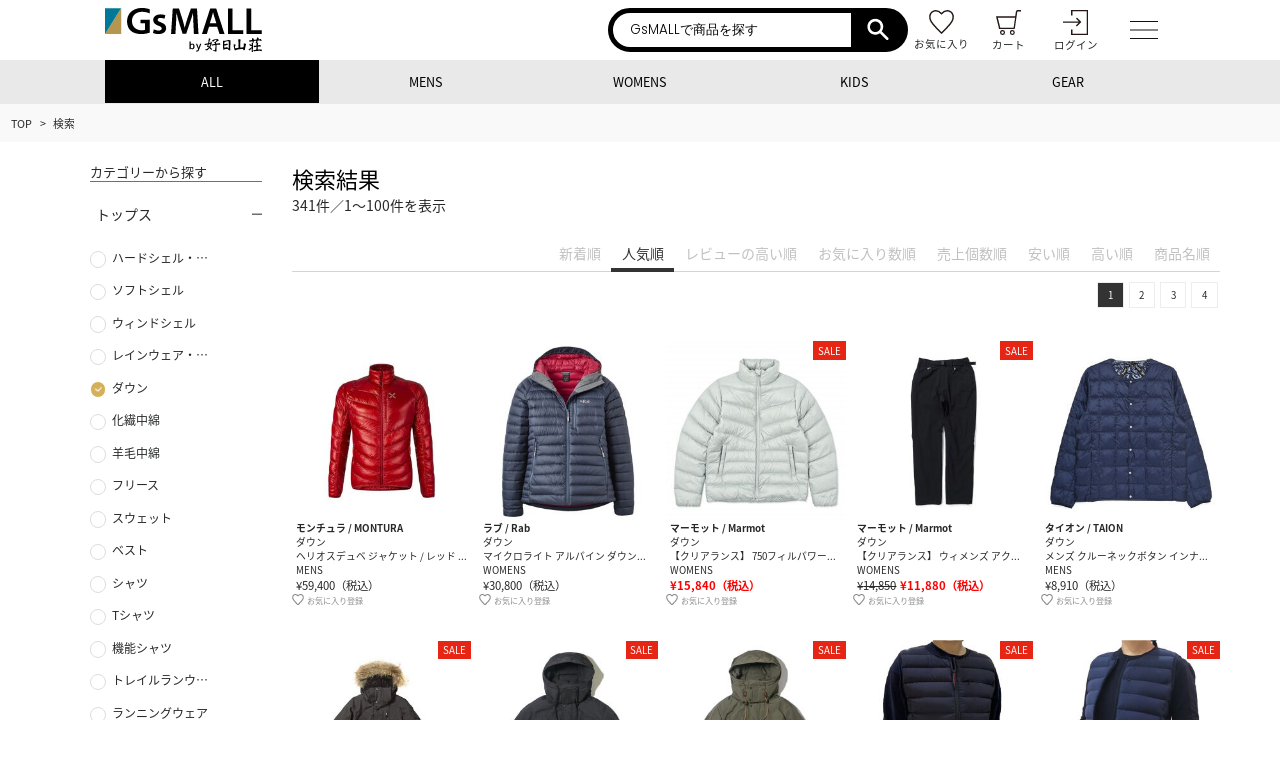

--- FILE ---
content_type: text/css
request_url: https://cdnimg.gsmall.jp/res/site/common/css/pc/page/search.css.gz?v139
body_size: 5369
content:
@charset "UTF-8";.fs_60{font-size:4.6875vw}@media (min-width:1681px){.fs_60{font-size:78.75px}}@media (max-width:767px){.fs_60{font-size:12vw}}.fs_48{font-size:3.75vw}@media (min-width:1681px){.fs_48{font-size:63px}}@media (max-width:767px){.fs_48{font-size:9.6vw}}.fs_42{font-size:3.28125vw}@media (min-width:1681px){.fs_42{font-size:55.125px}}@media (max-width:767px){.fs_42{font-size:8.4vw}}.fs_40{font-size:3.125vw}@media (min-width:1681px){.fs_40{font-size:52.5px}}@media (max-width:767px){.fs_40{font-size:8vw}}.fs_36{font-size:2.8125vw}@media (min-width:1681px){.fs_36{font-size:47.25px}}@media (max-width:767px){.fs_36{font-size:7.2vw}}.fs_32{font-size:2.5vw}@media (min-width:1681px){.fs_32{font-size:42px}}@media (max-width:767px){.fs_32{font-size:6.4vw}}.fs_30{font-size:2.34375vw}@media (min-width:1681px){.fs_30{font-size:39.375px}}@media (max-width:767px){.fs_30{font-size:6vw}}.fs_28{font-size:2.1875vw}@media (min-width:1681px){.fs_28{font-size:36.75px}}@media (max-width:767px){.fs_28{font-size:5.6vw}}.fs_27{font-size:2.109375vw}@media (min-width:1681px){.fs_27{font-size:35.4375px}}@media (max-width:767px){.fs_27{font-size:5.4vw}}.fs_26{font-size:2.03125vw}@media (min-width:1681px){.fs_26{font-size:34.125px}}@media (max-width:767px){.fs_26{font-size:5.2vw}}.fs_25{font-size:1.953125vw}@media (min-width:1681px){.fs_25{font-size:32.8125px}}@media (max-width:767px){.fs_25{font-size:5vw}}.fs_24{font-size:1.875vw}@media (min-width:1681px){.fs_24{font-size:31.5px}}@media (max-width:767px){.fs_24{font-size:4.8vw}}.fs_23{font-size:1.796875vw}@media (min-width:1681px){.fs_23{font-size:30.1875px}}@media (max-width:767px){.fs_23{font-size:4.6vw}}.fs_22{font-size:1.71875vw}@media (min-width:1681px){.fs_22{font-size:28.875px}}@media (max-width:767px){.fs_22{font-size:4.4vw}}.fs_21{font-size:1.640625vw}@media (min-width:1681px){.fs_21{font-size:27.5625px}}@media (max-width:767px){.fs_21{font-size:.2vw}}.fs_20{font-size:1.5625vw}@media (min-width:1681px){.fs_20{font-size:26.25px}}@media (max-width:767px){.fs_20{font-size:4vw}}.fs_19{font-size:1.484375vw}@media (min-width:1681px){.fs_19{font-size:24.9375px}}@media (max-width:767px){.fs_19{font-size:3.8vw}}.fs_18{font-size:1.40625vw}@media (min-width:1681px){.fs_18{font-size:23.625px}}@media (max-width:767px){.fs_18{font-size:3.6vw}}.fs_17{font-size:1.328125vw}@media (min-width:1681px){.fs_17{font-size:22.3125px}}@media (max-width:767px){.fs_17{font-size:3.4vw}}.fs_16{font-size:1.25vw}@media (min-width:1681px){.fs_16{font-size:21px}}@media (max-width:767px){.fs_16{font-size:3.2vw}}.fs_15{font-size:1.171875vw}@media (min-width:1681px){.fs_15{font-size:19.6875px}}@media (max-width:767px){.fs_15{font-size:3vw}}.fs_14{font-size:1.09375vw}@media (min-width:1681px){.fs_14{font-size:18.375px}}@media (max-width:767px){.fs_14{font-size:2.8vw}}.fs_13{font-size:1.015625vw}@media (min-width:1681px){.fs_13{font-size:17.0625px}}@media (max-width:767px){.fs_13{font-size:2.6vw}}.fs_12{font-size:.9375vw}@media (min-width:1681px){.fs_12{font-size:15.75px}}@media (max-width:767px){.fs_12{font-size:2.4vw}}.fs_11{font-size:.859375vw}@media (min-width:1681px){.fs_11{font-size:14.4375px}}@media (max-width:767px){.fs_11{font-size:2.2vw}}.fs_10{font-size:.78125vw}@media (min-width:1681px){.fs_10{font-size:13.125px}}@media (max-width:767px){.fs_10{font-size:2vw}}.c-tab-list__tabs{display:inline-flex;flex-wrap:nowrap;justify-content:flex-end;font-size:14px}@media screen and (min-width:768px){.c-tab-list__tabs{border-bottom:1px solid #d4d4d4;display:flex;flex-wrap:wrap}}.c-tab-list__tabs-item--link-wrap{color:#c1c1c1;position:relative}@media screen and (max-width:calc(768px - 1px)){.c-tab-list__tabs-item--link-wrap{border-bottom:1px solid #d4d4d4;padding:5px;display:inline-block;box-sizing:border-box}}.c-tab-list__tabs-item--link-wrap label{padding:.5em .75em;display:block;cursor:pointer}@media screen and (max-width:calc(768px - 1px)){.c-tab-list__tabs-item--link-wrap label{display:contents;white-space:nowrap}}.c-tab-list__tabs-item--link-wrap.current .c-tab-list__tabs-item-link{color:#333}.c-tab-list__tabs-item--link-wrap.current:after{content:"";position:absolute;bottom:-1px;left:0;width:100%;height:.25em;background-color:#333}.dual_container{display:flex;justify-content:space-between;flex-direction:row-reverse;flex-wrap:wrap}.dual_container .contents_area{width:80%}@media screen and (max-width:calc(768px - 1px)){.dual_container .contents_area{width:100%}}.dual_container nav{width:14.84%}@media screen and (max-width:calc(768px - 1px)){.dual_container nav{width:100%}}.grid-switcher{display:flex;align-items:center;gap:10px;justify-content:flex-end}.grid-switcher .display-size-label{font-size:14px;color:#333;font-weight:500}#brand_top nav{width:initial}@media screen and (max-width:calc(768px - 1px)){#brand_top nav{width:100%}}.common_product_list{margin:0 -.313em;width:calc(100% + .626em)}.common_product_list li{position:relative;padding:.3em;box-sizing:border-box;margin-top:1em}.common_product_list li img{width:100%;height:auto}.common_product_list li .thumb_list_layer{display:none}.common_product_list{margin-top:1.25em}.product_img{width:100%;margin:0 auto;padding-top:100%;overflow:hidden;position:relative}.product_img img{width:100%;position:absolute;left:0;top:50%;transform:translateY(-50%)}.band_wrap{position:absolute;top:.313em;right:.313em;display:flex;justify-content:flex-end}.band{font-size:.75em;font-weight:700;padding:.25em .5em}.band~.band{margin-left:.5em}.band.new{background-color:#b49651;color:#fff}.band.sale{background-color:#e62514;color:#fff}.band.reserve{background-color:#333;color:#fff}.product_info{font-size:.75em}.product_brand{font-weight:700}.product_price{font-size:1.167em}#eci_recommend .product_box{margin-bottom:20px}#eci_recommend .product_info{font-size:10px}#eci_recommend_colors{margin-bottom:20px}#eci_recommend_colors .parts_title_left{margin-bottom:10px}#eci_recommend_colors .product_figure_img{width:60px}#eci_recommend_colors .inner{width:24.5%;display:inline-block;box-sizing:border-box}#eci_recommend_colors .inner h4{overflow:hidden;text-overflow:ellipsis;white-space:nowrap}@media screen and (max-width:770px){#eci_recommend_colors{margin:0 4px 30px;width:98%}#eci_recommend_colors .inner{text-align:center}}#eci_recommend .product_box{display:inline-block;width:16.66%;max-width:183px}@media screen and (max-width:770px){#eci_recommend .product_box{width:33.33%}}.product_favorite{font-size:.625em;display:block}@media screen and (max-width:calc(768px - 1px)){.product_brand,.product_genre{white-space:nowrap;overflow:hidden;text-overflow:ellipsis}}.category_list_container dt,.menu_main_bold_label,.menu_main_label{border-bottom:1px solid #707070;margin-bottom:10px}.side_listmenu li~li{margin-top:.8em}.form_color{display:flex;flex-wrap:wrap}.form_color li{width:25%;padding:.188em;box-sizing:border-box}.form_color li input{display:none}.form_color li label{cursor:pointer;width:100%;padding-bottom:100%;display:block;border:1px solid transparent;border-radius:50%;position:relative}.form_color li label i{position:absolute;top:50%;left:50%;transform:translate(-50%,-50%);width:72.72%;padding-bottom:72.72%;border-radius:50%}.form_color li input[type=radio]:checked~label{border:1px solid #c1c1c1}.form_color li span{display:none}.form_color li .icon_color_1{background-color:#fff;border:1px solid #ccc}.form_color li .icon_color_2{background-color:#a8a8a7}.form_color li .icon_color_3{background-color:#000}.form_color li .icon_color_4{background-color:#f2ebb7}.form_color li .icon_color_5{background-color:#ffd800}.form_color li .icon_color_6{background-color:#ff9300}.form_color li .icon_color_7{background-color:#e30f30}.form_color li .icon_color_8{background-color:#d54ab4}.form_color li .icon_color_9{background-color:#7154d3}.form_color li .icon_color_10{background-color:#256fc6}.form_color li .icon_color_11{background-color:#26ad3b}.form_color li .icon_color_12{background-color:#8c4d18}.form_color li .icon_color_13{background:linear-gradient(to bottom,#e3d34a 0,#e2d037 1%,#c6a91c 98%,#c6a91c 99%,#c8ac29 100%)}.form_color li .icon_color_14{background:linear-gradient(to bottom,#f3f3f3 0,#f6f6f6 1%,#f5f5f5 19%,#ececec 86%,#ededed 93%,#ececec 99%,#eaeaea 100%)}.form_color li .icon_color_15{background:no-repeat center center url([data-uri]);background-size:contain}.form_select label,.form_select select{font-size:.7em}.search_term_price_section{font-size:.875em;max-width:100%;display:flex;align-items:center}.search_term_price_section~.search_term_price_section{margin-top:1em}.search_term_price_section .search_term_price_caption{width:3em}.search_term_box~.search_term_box{margin-top:1em}.side_container .btn .cta-content{font-size:.7em;display:inline-block;padding:1em 0}.side_container .btn_container{margin-top:1em}.side_container .btn_wrap{margin-top:1em}.pager_container{display:flex;justify-content:flex-end;align-items:center;margin-top:2.5em}.pager_container.mt20{margin-top:20px!important}@media screen and (max-width:calc(768px - 1px)){.pager_container{justify-content:flex-start}}.pager_container a,.pager_container span{width:2.5em;max-width:2.5em;height:2.5em;max-height:2.5em;line-height:2.5em;display:block;border:1px solid #ededed;text-align:center;vertical-align:middle;margin:0 .25em;font-size:.75em}.pager_container .ellipsis{overflow:hidden;text-indent:-99999px;opacity:0;display:none}.pager_container .current{background-color:#333;color:#fff}.pager_container .pager_nav.next,.pager_container .pager_nav.prev{text-indent:-99999px;margin:0;position:relative}.pager_container .pager_nav.prev{margin-right:3em}.pager_container .pager_nav.prev:after{content:"";position:absolute;top:50%;right:calc(50% - .75em);width:.5em;height:.5em;border-top:2px solid #726c6a;border-right:2px solid #726c6a;transform:translate(-50%,-50%) rotate(-135deg);transform-origin:center}.pager_container .pager_nav.next{margin-left:3em}.pager_container .pager_nav.next:after{content:"";position:absolute;top:50%;right:calc(50% - .5em);width:.5em;height:.5em;border-top:2px solid #726c6a;border-right:2px solid #726c6a;transform:translate(-50%,-50%) rotate(45deg);transform-origin:center}#footer_product_list{padding:50px 0 100px}#footer_product_list .common_title{margin-bottom:30px}.fas .fa-heart{color:pink}.activity_header{width:100%}.activity_header img{width:100%}@media screen and (max-width:calc(768px - 1px)){.search_container .c-tab-list{overflow-x:scroll;width:100%}.search_container .c-tab-list .c-tab-list__tabs{width:auto;margin-bottom:10px}}@media screen and (max-width:calc(768px - 1px)){#searchSideNav{display:none}}#searchSideNav .drower_subcat_title .ja{display:none}#searchSideNav .drower_pulldown_body{font-weight:300;font-size:.7em}@media screen and (min-width:768px){#searchSideNav .drower_pulldown_body{max-height:0;overflow:hidden;transition:.6s}}@media screen and (min-width:768px){#searchSideNav .open .drower_pulldown_body{max-height:20000px;transition:.6s}}#searchSideNav .drower_pulldown_title{font-weight:300;font-size:1em}#searchSideNav .drower_pulldown_title:after,#searchSideNav .drower_pulldown_title:before{content:"";display:block;width:10px;height:1px;border-radius:5px;background:#726c6a;position:absolute;right:0;top:50%;transform:translateY(-50%)}#searchSideNav .drower_pulldown_title:after{background:#726c6a;transform:translateY(-50%) rotate(90deg);transition:.4s}#searchSideNav .open .drower_pulldown .drower_pulldown_title{border-bottom:1px solid #e6e6e6}#searchSideNav .open .drower_pulldown .drower_pulldown_title:after,#searchSideNav .open .drower_pulldown .drower_pulldown_title:before{opacity:0}#searchSideNav .open .drower_pulldown .drower_pulldown_title:after{opacity:0}#searchSideNav .drower_pulldown.open .drower_pulldown_title:after{transform:rotate(0);transition:.4s}#searchSideNav .drower_searchmenu_item{font-weight:300;font-size:12px}#searchSideNav .drower_searchmenu_item a{padding:.5em 4.41%;display:block;border-bottom:1px solid #333}@media screen and (min-width:768px){#searchSideNav .drower_searchmenu_item a{padding:.5em 0 .5em 4.41%}}#searchSideNav .drower_searchmenu_item a:after{content:"";width:1em;height:1px;background-color:#838383;position:absolute;top:50%;right:0}#searchSideNav .drower_other_menu{display:block}#searchSideNav .drower_other_menu li{font-size:.9em;color:#555;cursor:pointer;padding:.5em 4.41%}#searchSideNav dt.drower_pulldown_title{border-bottom:none}.open #searchSideNav dt.drower_pulldown_title{border-bottom:1px solid #707070}#searchSideNav .category_list_container{font-weight:300;font-size:1em}#searchSideNav .sub_category_list{margin-bottom:20px}#searchSideNav .search_key_list label,#searchSideNav .sub_category_list label{cursor:pointer}#searchSideNav .search_key_list input,#searchSideNav .sub_category_list input{display:none}#searchSideNav .search_key_list .form_check_ico,#searchSideNav .sub_category_list .form_check_ico{position:relative;display:inline-block;vertical-align:middle;width:1.2em;height:1.2em;margin-right:.5em;background-color:#fff;border-radius:50%;border:1px solid #ddd}#searchSideNav .search_key_list input[type=radio]:checked~span.form_check_ico,#searchSideNav .sub_category_list input[type=radio]:checked~span.form_check_ico{background-color:#d5b05b;border:1px solid #fff}#searchSideNav .search_key_list input[type=radio]:checked~span.form_check_ico:after,#searchSideNav .sub_category_list input[type=radio]:checked~span.form_check_ico:after{content:"";width:45.83%;padding-top:100%;display:block;background:url([data-uri]) 50% 50% no-repeat;background-size:contain;position:absolute;top:50%;left:50%;transform:translate(-50%,-50%)}#searchSideNav .search_key_list input[type=checkbox]:checked~span.form_check_ico,#searchSideNav .sub_category_list input[type=checkbox]:checked~span.form_check_ico{background-color:#d5b05b;border:1px solid #fff}#searchSideNav .search_key_list input[type=checkbox]:checked~span.form_check_ico:after,#searchSideNav .sub_category_list input[type=checkbox]:checked~span.form_check_ico:after{content:"";width:45.83%;padding-top:100%;display:block;background:url([data-uri]) 50% 50% no-repeat;background-size:contain;position:absolute;top:50%;left:50%;transform:translate(-50%,-50%)}#searchSideNav .search_key_list{margin-bottom:20px}#searchSideNav .search_brand_name{font-size:13px}#searchSideNav .search_brand_list p{padding:0;color:#272828}p.feature_catch{font-size:12px;margin-top:5px}#sidebar_buyer .buyer_data_body{margin-top:3.125em}@media screen and (max-width:calc(768px - 1px)){#sidebar_buyer .buyer_data_inner{padding:1em;box-sizing:border-box}}#sidebar_buyer .buyer_data_inner .search_form_twocol{padding:0 1.563em}@media screen and (min-width:768px){#sidebar_buyer .search_form_single{display:flex;justify-content:flex-start;flex-flow:column wrap;flex-wrap:wrap}}#sidebar_buyer .search_form_single .search_list{display:block}@media screen and (min-width:768px){#sidebar_buyer .search_form_single .search_list{width:100%;flex-basis:100%;margin-top:3.125em;padding:0;box-sizing:border-box}}@media screen and (max-width:calc(768px - 1px)){#sidebar_buyer .search_form_single .search_list:first-child{margin-top:0}}@media screen and (min-width:768px){#sidebar_buyer .search_form_single .search_list.twospan{width:61.8%;flex-basis:61.8%}}#sidebar_buyer .search_form_singlecol{width:100%;margin-top:3.125em}#sidebar_buyer .search_form_singlecol .search_list{display:block;width:100%}@media screen and (min-width:768px){#sidebar_buyer .search_form_singlecol .search_list{padding:0;box-sizing:border-box}}@media screen and (max-width:calc(768px - 1px)){#sidebar_buyer .search_form_singlecol .search_list:first-child{margin-top:0}}@media screen and (min-width:768px){#sidebar_buyer .search_form_singlecol .search_list~.search_list{margin-top:3.125em}}#sidebar_buyer .button_col{width:70%;display:flex;justify-content:space-between;margin:5em auto 6.25em}@media screen and (max-width:calc(768px - 1px)){#sidebar_buyer .button_col{display:block;width:100%}}#sidebar_buyer .button_col .button_item{width:44%}@media screen and (max-width:calc(768px - 1px)){#sidebar_buyer .button_col .button_item{width:100%}}#sidebar_buyer .search_submit{display:block;width:100%;font-size:14px;overflow:hidden}#sidebar_buyer .search_submit i{left:1em;width:1.2em}#sidebar_buyer .search_submit i svg{width:100%;height:auto}#sidebar_buyer .search_submit:after{content:"Ｇ";color:rgba(255,255,255,.1);font-weight:600;font-size:2.857em;position:absolute;bottom:-.4em;right:.2em;-webkit-transform:rotate(-40deg);-ms-transform:rotate(-40deg);transform:rotate(-40deg);font-family:"Noto Sans JP",sans-serif}#sidebar_buyer .range_single{padding-bottom:1em;width:auto;border-bottom:1px solid #e6e6e6}#sidebar_buyer .range_single .range_max_val{text-align:right;color:#9b9b9b;font-size:.7em}#sidebar_buyer .range_single input[type=range]{-webkit-appearance:none;-moz-appearance:none;appearance:none;background-color:#9b9b9b;position:relative;height:.25em;width:100%}#sidebar_buyer .range_single input[type=range]:active,#sidebar_buyer .range_single input[type=range]:focus{outline:0}#sidebar_buyer .range_single input[type=range]::-webkit-slider-thumb{position:relative;border:1px solid #fff;height:1.5em;width:1.5em;border-radius:50%;background:#b0975a;cursor:pointer;-webkit-appearance:none}#sidebar_buyer .range_single input[type=range]::-webkit-slider-thumb::before{position:absolute;content:"";height:10px;width:500px;left:-502px;top:8px;background:#777}#sidebar_buyer .range_single input[type=range]::-moz-range-thumb{border:1px solid #fff;height:1.5em;width:1.5em;border-radius:50%;background:#b0975a;cursor:pointer}#sidebar_buyer .renge_double{width:calc(100% - 3.5em);padding-bottom:1em;border-bottom:1px solid #e6e6e6}#sidebar_buyer .range_double_head{display:flex;justify-content:space-between;font-size:.875em;margin-bottom:1em}#sidebar_buyer .range_double_head input[type=num]{display:inline-block;-webkit-appearance:none;-moz-appearance:none;appearance:none;border:none}#sidebar_buyer .range_double_head .high,#sidebar_buyer .range_double_head .low{position:relative;padding-left:.75em;display:inline;box-sizing:border-box;color:#8d8d8d}#sidebar_buyer .range_double_head .high:before,#sidebar_buyer .range_double_head .low:before{content:"¥";position:absolute;top:0;left:0;display:inline-block}#sidebar_buyer .noUi-target{background:#9b9b9b;margin:.75em .75em .75em 0;font-size:.65em}@media screen and (max-width:calc(768px - 1px)){#sidebar_buyer .noUi-target{font-size:1em}}#sidebar_buyer .noUi-base{width:100%;height:100%;position:relative;z-index:1}#sidebar_buyer .noUi-horizontal{height:.25em}#sidebar_buyer .noUi-connects{width:100%;height:100%;position:relative;z-index:1;overflow:hidden}#sidebar_buyer .noUi-connect{background-color:#b0975a;height:100%;transform-origin:left}#sidebar_buyer .noUi-origin{will-change:transform;position:absolute;z-index:1;top:calc(-.75em - .5px);right:-1.5em;transform-origin:0 0;transform-style:flat;height:0;width:10%}#sidebar_buyer .noUi-handle{border:1px solid #fff;height:1.5em;width:1.5em;border-radius:50%;background:#b0975a;cursor:default;-webkit-appearance:none;position:absolute;right:0}#sidebar_buyer .noUi-touch-area{height:100%;width:100%}#sidebar_buyer .single_check{height:100%;border-bottom:1px solid #e6e6e6}#sidebar_buyer .single_check label{position:relative;display:flex;justify-content:space-between;font-size:.7em}#sidebar_buyer .single_check label input{opacity:0;cursor:pointer}#sidebar_buyer .single_check label .check_icon{width:1.5em;height:1.5em;border:1px solid #ddd;border-radius:50%;position:relative}#sidebar_buyer .single_check label input:checked+.check_icon{background-color:#b49650;background-image:url([data-uri]);background-repeat:no-repeat;background-position:center;background-size:50%}#sidebar_buyer .multiple_check{border-bottom:1px solid #e6e6e6;display:flex;flex-wrap:wrap;margin-top:1em;padding-bottom:5px}#sidebar_buyer .multiple_check li.harf{width:50%;margin-bottom:10px}#sidebar_buyer .multiple_check li label{position:relative;display:flex;justify-content:space-between;cursor:pointer;font-size:.7em}#sidebar_buyer .multiple_check li label.left{justify-content:flex-start}#sidebar_buyer .multiple_check li label input{opacity:0;cursor:pointer;position:absolute}#sidebar_buyer .multiple_check li label .check_icon{width:1.5em;height:1.5em;border:1px solid #ddd;border-radius:50%;position:relative}#sidebar_buyer .multiple_check li label input:checked+.check_icon{background-color:#b49650;background-image:url([data-uri]);background-repeat:no-repeat;background-position:center;background-size:50%}#sidebar_buyer .multiple_check li label input:checked+.check_icon.radio{background-color:transparent;background-image:none}#sidebar_buyer .multiple_check li label input:checked+.check_icon.radio:before{content:"";position:absolute;width:75%;height:75%;top:50%;left:50%;transform:translate(-50%,-50%);background-color:#b49650;border-radius:50%}#sidebar_buyer .cat_select,#sidebar_buyer .form_select,#sidebar_buyer .genre_box{position:relative;font-size:.9375vw}@media screen and (min-width:1680px){#sidebar_buyer .cat_select,#sidebar_buyer .form_select,#sidebar_buyer .genre_box{font-size:15.75px}}@media screen and (max-width:calc(768px - 1px)){#sidebar_buyer .cat_select,#sidebar_buyer .form_select,#sidebar_buyer .genre_box{font-size:3.2vw;max-width:100%}}#sidebar_buyer .cat_select label,#sidebar_buyer .form_select label,#sidebar_buyer .genre_box label{display:block;border-bottom:1px solid #e6e6e6;padding:.66em}#sidebar_buyer .cat_select select,#sidebar_buyer .form_select select,#sidebar_buyer .genre_box select{position:absolute;left:0;top:0;opacity:0;display:block;width:100%;height:100%;border:none}#sidebar_buyer .cat_select:after,#sidebar_buyer .form_select:after,#sidebar_buyer .genre_box:after{content:"";position:absolute;top:25%;right:1em;width:7px;height:7px;border-top:2px solid #b0975a;border-right:2px solid #b0975a;transform:translateY(-50%) rotate(135deg)}#sidebar_buyer .pulldown_open{display:block;border-bottom:1px solid #e6e6e6;padding:.66em;cursor:pointer}#sidebar_buyer .pulldown_body{position:absolute;background-color:#fff;top:100%;left:0;width:100%;z-index:10;max-height:0;overflow:hidden;transition:.5s all}#sidebar_buyer .open .pulldown_body{max-height:100%;overflow:visible}#sidebar_buyer .pulldown_inner{background-color:#fff}.w100{width:100%}.search_side_acc{position:relative}.search_side_acc:after,.search_side_acc:before{content:"";display:block;width:10px;height:1px;border-radius:5px;background:#726c6a;position:absolute;right:5px;top:50%;transform:translateY(-50%)}.search_side_acc:after{background:#726c6a;transform:translateY(-50%) rotate(90deg);transition:.4s}.search_side_acc.active::after{transform:rotate(0);transition:.4s}table.side_act tr{display:flex;flex-flow:column}table.side_act tr td label{display:flex;flex-flow:row nowrap;font-size:12px}.sub_img_box,.thumb_list_layer{display:none}.main_img_box a{display:block}.sub_category_list li{font-size:12px;padding:2px 0}.sub_category_list label{display:block;cursor:pointer}.sub_category_list input{opacity:0;position:absolute}.sub_category_list .check_icon{width:1.5em;height:1.5em;border:1px solid #ddd;border-radius:50%;position:relative;display:inline-block;vertical-align:middle;margin-right:.5em}.sub_category_list .check_icon.left{margin-right:0;margin-left:.5em}.sub_category_list input:checked+.check_icon:before{content:"";position:absolute;top:0;left:0;width:100%;height:100%;background-color:#b49650;border-radius:50%;background-image:url([data-uri])!important;background-repeat:no-repeat;background-position:center;background-size:50%}.sub_category_list .select_all input:checked+.check_icon:before{content:"";position:absolute;top:0;left:0;width:100%;height:100%;background-color:#b49650;border-radius:50%;background-image:none!important;background-repeat:no-repeat;background-position:center;background-size:50%}.sub_category_list:first-child input:checked+.check_icon:before{width:75%;height:75%;top:50%;left:50%;transform:translate(-50%,-50%);background-image:none}

--- FILE ---
content_type: text/javascript;charset=UTF-8
request_url: https://kojitusanso.scinable.net/rank?callback=Scinable.Ranking.callback&aid=gsmall&pl=10&c=60
body_size: 417
content:
Scinable.Ranking.callback({"rankList":["66026","66043","アウトレット","66012","25fw","メレル","41842","サック","ポンチョ","33738"]});

--- FILE ---
content_type: text/javascript;charset=UTF-8
request_url: https://kojitusanso.scinable.net/recommend/rank?callback=Scinable.Recommend.callback&t=html&aid=gsmall&pl=10&index=1&from=2026011200&to=2026011923&category=%E6%A4%9C%E7%B4%A2%E7%B5%90%E6%9E%9C&limit=10&number7=0&tmpId=31&renderId=eci_recommend
body_size: 331
content:
Scinable.Recommend.callback({renderId: "eci_recommend",html: ""})

--- FILE ---
content_type: application/javascript
request_url: https://cdnimg.gsmall.jp/res/site/common/js/pc/common.js.gz?v122
body_size: 3609
content:
!function(){"use strict";var e,t={8820:function(e,t,n){function i(e,t){for(var n=0;n<t.length;n++){var i=t[n];i.enumerable=i.enumerable||!1,i.configurable=!0,"value"in i&&(i.writable=!0),Object.defineProperty(e,i.key,i)}}n(9154),n(9755);var o,s,r=function(e){return void 0===e||""===e||null===e},a=(o=navigator.userAgent.toLowerCase(),s={iPhone:o.indexOf("iphone")>-1,iPad:o.indexOf("ipad")>-1,iPod:o.indexOf("ipod")>-1,iOS:o.indexOf("iphone")>-1||o.indexOf("ipad")>-1||o.indexOf("ipod")>-1,Android:o.indexOf("android")>-1&&o.indexOf("mobile")>-1,AndroidTablet:o.indexOf("android")>-1&&-1===o.indexOf("mobile"),Chrome:o.indexOf("chrome")>-1&&-1==o.indexOf("edge"),Firefox:o.indexOf("firefox")>-1,Safari:o.indexOf("safari")>-1&&-1==o.indexOf("chrome"),IE11:o.indexOf("trident/7")>-1,IE:o.indexOf("msie")>-1&&-1==o.indexOf("opera")||o.indexOf("trident/7")>-1,Edge:o.indexOf("edge")>-1},function(e){return s[e]||!1}),d=function(){function e(t){(function(e,t){if(!(e instanceof t))throw new TypeError("Cannot call a class as a function")})(this,e),this.selector_name=t,this.rating_limit=5,this.is_off_view=!1,this.is_large=!1,this.node_list=document.querySelectorAll(this.selector_name)}return t=e,n=[{key:"output",value:function(e){var t=this;return r(e)||(t.is_off_view=!r(e.is_off_view)&&e.is_off_view,t.is_large=!r(e.is_large)&&e.is_large),this.node_list=Array.prototype.slice.call(this.node_list,0),this.node_list.forEach((function(e){var n=e,i=Math.floor(n.dataset.outputRating);i=isNaN(i)?0:i;for(var o=1,s="";o<=t.rating_limit;)o<=i?t.is_large?s+='<i class="icon_star_l">★</i>':s+='<i class="icon_star">★</i>':t.is_off_view&&(t.is_large?s+='<i class="icon_star_l_off">☆</i>':s+='<i class="icon_star_off">★</i>'),o+=1;n.innerHTML=s})),t.node_list}}],n&&i(t.prototype,n),o&&i(t,o),e;var t,n,o}(),l=n(9755);l.fn._authStepWidthAdjust=function(){return this.each((function(){var e=l(this),t=e.find(".step_item").length;e.addClass("step_"+t)})),this},l.fn._modalCtrl=function(e){var t=l.extend({},{bgSpeed:200,contentSpeed:200,posTop:100},e),n=function(e){return l("._modal_over_lay").length||l("body").prepend('<div class="_modal_over_lay _modal_close" onclick=""></div>'),l("._modal_over_lay").fadeIn(t.bgSpeed).css({position:"fixed",top:"0",bottom:"0",left:"0",right:"0","z-index":"99990","background-color":"transparent"}),e.fadeIn(t.contentSpeed).css("top",l(window).scrollTop()+t.posTop),!1};return l(document).on("click","._modal_close",(function(e){return e.preventDefault(),l("._modal_over_lay").fadeOut(t.bgSpeed).remove(),l(".open_content").fadeOut(t.contentSpeed),!1})),this.each((function(){var e=l("#"+l(this).data("modal-content"));if(e.length>0){if(e.css({display:"none",position:"absolute",left:"50%","z-index":"99991"}).addClass("open_content"),"border-box"==e.css("box-sizing"))var t=-1*(i=e.outerWidth())/2;else{var i=e.width();t=-1*e.outerWidth()/2}setTimeout((function(){e.css({width:i,"margin-left":t})}),100),l(this).on("click",(function(t){return t.preventDefault(),n(e),!1}))}})),this.each((function(){var e=l("#"+l(this).data("modal-content"));l("#"+l(this).data("modal-content")).data("modal-default")&&setTimeout((function(){n(e)}),300)})),this},window.addEventListener("DOMContentLoaded",(function(e){var t;a("IE")&&slClassList.add(document.body,"is_ie"),l(".js_modal_opener")._modalCtrl(),new d(".js_rating_star").output({is_off_view:!0}),l(document).off("mouseenter","._sub_category_open").on("mouseenter","._sub_category_open",(function(e){var t=l(this),n=t.find("._sub_category");return l("._sub_category_open").addClass("disabled"),t.removeClass("disabled"),n.length>0&&n.addClass("active"),!1})).off("mouseleave","._sub_category_open").on("mouseleave","._sub_category_open",(function(e){var t=l(this).find("._sub_category");return l("._sub_category_open").removeClass("disabled"),t.length>0&&t.removeClass("active"),!1})),(t=function(e){"string"==typeof e&&(e={selector:e}),e.show_num=void 0!==e.show_num?e.show_num:4,e.scroll_num=void 0!==e.scroll_num?e.scroll_num:4,e.infinite=void 0===e.infinite||e.infinite,e.center_mode=void 0===e.center_mode||e.center_mode,e.center_padding=void 0!==e.center_padding?e.center_padding:0,e.dots=void 0!==e.dots&&e.dots,l(e.selector).slick({lazyLoad:"ondemand",infinite:e.infinite,slidesToShow:e.show_num,slidesToScroll:e.scroll_num,centerMode:!1,centerPadding:e.center_padding,dots:e.dots,responsive:[{breakpoint:480,settings:{slidesToShow:3,slidesToScroll:2}}]}).css("visibility","visible")})({selector:"._slick_list_product",show_num:6,scroll_num:6,center_mode:!1}),t("._slick_editorial_list"),t({selector:"._slick_history_item",show_num:7,scroll_num:7}),t({selector:"._slick_brand_recommend",show_num:5,scroll_num:5}),t({selector:"._slick_list_coordinate",show_num:5,scroll_num:5,dots:!0}),function(){var e,t=!1,n=function n(){t?l(e).find("._thumb_list_viewer").addClass("fade_in"):clearTimeout(n)};l(document).off("mouseenter","._thumb_list_view").on("mouseenter","._thumb_list_view",(function(i){e=this,t=!0,setTimeout(n,1e3)})).off("mouseleave","._thumb_list_view").on("mouseleave","._thumb_list_view",(function(e){t=!1,l(this).find("._thumb_list_viewer").removeClass("fade_in")})).off("click","._sub_thumb").on("click","._sub_thumb",(function(e){l(this).closest("._thumb_list_viewer").find("._main_thumb_img").attr("src",l(this).children().attr("src"))}))}(),function(e){if("#my_info"===location.hash){var t=location.hash,n=l(t),i=n.length>0?n.offset().top:0,o=void 0!==l(this).data("scroll-adjust")?l(this).data("scroll-adjust"):0;o+=50,l("html, body").animate({scrollTop:i-o},400,"swing")}}(),l(".js_x_close").on("click",(function(e){e.preventDefault(),l(".js_fadeout_box").fadeOut()})),l("._auth_step_adjust")._authStepWidthAdjust(),l("._tab_change_wrap").each((function(){var e=l(this).find("._tab_list > li"),t=l(this).find("._tab_contents"),n=l(this).find("._tab_contents > li"),i=l(this).find("._more");t.css("position","relative"),e.on("click",(function(){if(!l(this).hasClass("_tab_select")){var t=e.index(this);n.not((function(e){return e===t})).css("position","absolute").hide(),n.eq(t).fadeIn(300,(function(){n.css("position","")})),i.length>0&&i.addClass("dn").eq(t).removeClass("dn"),e.removeClass("_tab_select"),l(this).addClass("_tab_select")}}))}))}),!1);var c=window.innerWidth;function _(){var e=l("header").innerHeight(),t=-e;l("body").css("padding-top",e+"px"),l("#main").css("margin-top",t+"px"),l("#main").css("padding-top",e+"px")}l(window).scroll((function(){l(this).scrollTop()>100?l("header").addClass("fixed"):l("header").removeClass("fixed")})),l((function(){_()})),window.addEventListener("resize",(function(){c!=window.innerWidth&&(c=window.innerWidth,_())})),l((function(){l('a[href*="#"]').click((function(){var e=l("header").innerHeight(),t=l(this).attr("href"),n=l("#"==t||""==t?"html":t);if(null!=n.offset()){var i=n.offset().top-e;l("html, body").animate({scrollTop:i},100,"swing")}}))})),l((function(){l("._header_drower_toggle,.drower_close").click((function(){l("._drower_hamberger_ico").toggleClass("active"),l("body").toggleClass("m_open")}))})),l((function(){l(".drower_pulldown_title span").click((function(){l(this).parent().parent().hasClass("open")?l(this).parent().parent().removeClass("open"):l(this).parent().parent().addClass("open")})),l(".search_brand_list p").click((function(){l(this).parent().hasClass("open")?l(this).parent().removeClass("open"):l(this).parent().addClass("open")})),l(".categoty_mm_opner").click((function(){var e="."+l(this).data("category");window.innerWidth<768&&l(".drower_subcat_wrap"+e).addClass("active")})),l(".subcat_header_close").click((function(){window.innerWidth<768&&l(this).parents(".drower_subcat_wrap").removeClass("active")}))})),l("._gearModal,#gearModal").hover((function(){l("#gearModal").removeClass("_hidden")}),(function(){l("#gearModal").addClass("_hidden")})),l((function(){if(-1!==(n=window.navigator.userAgent.toLowerCase()).indexOf("msie")||-1!==n.indexOf("trident")){var e=document.body,t=(document.getElementById("main"),document.createElement("div"));e.classList.add("ie_alert_561205360_body"),t.classList.add("ie_alert_561205360"),t.innerHTML='<div class="ie_alert_contents"><span>ご利用の環境はサポートされていません。<p><b>GsMALL</b>では、あなたがご利用中のブラウザ <b>Internet Explorer</b>は、サポートされていません。<br>申し訳ありませんが、下記ブラウザからご利用ください。</p><p><a href="https://www.google.co.jp/chrome/" target="_blank" rel="noreferrer noopener"><b>Google Chrome</b> Download</a></p></div>',e.appendChild(t)}var n}))}},n={};function i(e){var o=n[e];if(void 0!==o)return o.exports;var s=n[e]={exports:{}};return t[e].call(s.exports,s,s.exports,i),s.exports}i.m=t,e=[],i.O=function(t,n,o,s){if(!n){var r=1/0;for(c=0;c<e.length;c++){n=e[c][0],o=e[c][1],s=e[c][2];for(var a=!0,d=0;d<n.length;d++)(!1&s||r>=s)&&Object.keys(i.O).every((function(e){return i.O[e](n[d])}))?n.splice(d--,1):(a=!1,s<r&&(r=s));if(a){e.splice(c--,1);var l=o();void 0!==l&&(t=l)}}return t}s=s||0;for(var c=e.length;c>0&&e[c-1][2]>s;c--)e[c]=e[c-1];e[c]=[n,o,s]},i.o=function(e,t){return Object.prototype.hasOwnProperty.call(e,t)},function(){var e={623:0};i.O.j=function(t){return 0===e[t]};var t=function(t,n){var o,s,r=n[0],a=n[1],d=n[2],l=0;if(r.some((function(t){return 0!==e[t]}))){for(o in a)i.o(a,o)&&(i.m[o]=a[o]);if(d)var c=d(i)}for(t&&t(n);l<r.length;l++)s=r[l],i.o(e,s)&&e[s]&&e[s][0](),e[s]=0;return i.O(c)},n=self.webpackChunkcommon=self.webpackChunkcommon||[];n.forEach(t.bind(null,0)),n.push=t.bind(null,n.push.bind(n))}();var o=i.O(void 0,[736],(function(){return i(8820)}));o=i.O(o)}();